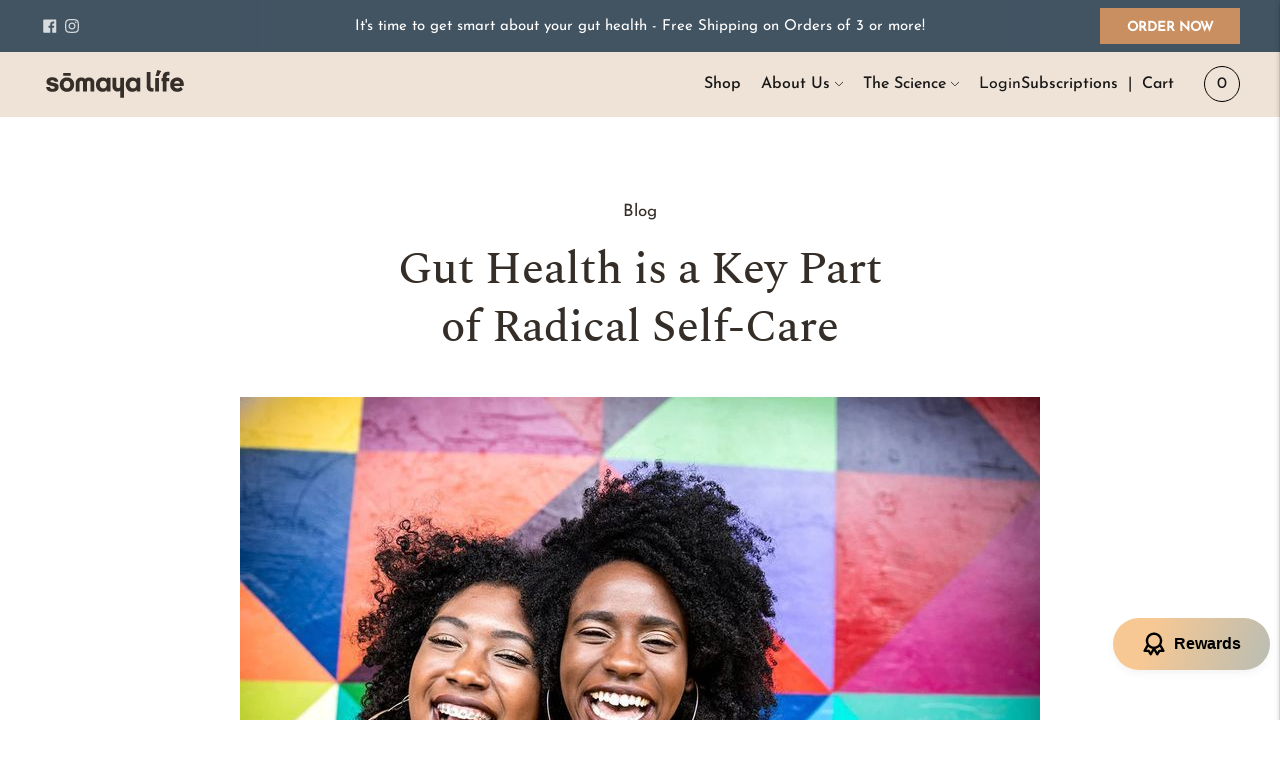

--- FILE ---
content_type: text/css
request_url: https://somayalife.com/cdn/shop/t/5/assets/thundera-custom.css?v=162887231085772990581720709279
body_size: 2246
content:
h1,h2,h3,h4,h5,h6{font-family:Spectral Medium!important}.additional-checkout-buttons,.paypal-button{display:none!important}p{font-family:Spectral Regular!important;font-size:18px!important}.create_customer input{height:60px!important}.article__heading{font-size:45px!important}.article__content h2{margin-bottom:0!important;padding-bottom:0!important}.bttn,button{font-weight:700!important}.image-hero__content .bttn{padding-top:5px!important}nav li{font-family:Josefin Medium!important}.nav.nav--depth-2{min-width:350px!important}header h1{display:none!important}.bttn--secondary{background-color:#c98f60!important;color:#fff!important}.bttn--secondary:hover{background-color:#925c31!important}.button_order_now{background-color:#c98f60;width:140px;margin-top:8px;margin-bottom:8px;font-family:Josefin Medium!important;border:0;color:#fff;font-weight:700;padding:13px 10px 10px!important}.custom_button{background-color:#c98f60;width:110px;margin-top:8px;margin-bottom:8px;font-family:Josefin Medium!important;border:0;color:#fff;font-weight:700;padding:10px;padding:13px 10px 10px!important}.button_order_now:hover{background-color:#925c31!important}#shopify-section-template--17673460547894__video_k9LGaL .video__wrapper{position:relative!important;padding-bottom:26.25%;padding-top:unset!important;max-width:50%!important;margin:0 auto 50px!important}#shopify-section-template--17673460547894__video_k9LGaL .video__wrapper iframe{position:absolute;top:0;left:0;width:100%;height:100%}#shopify-section-template--17673460547894__image_with_text_1 .image-with-text__image .image{height:50%}#shopify-section-template--17673460547894__custom_liquid_bGzDHD .section{padding:0!important}#shopify-section-template--17673460023606__47e8a494-8562-4f08-8db3-15c0aa60e860 .section{padding-top:20px!important;padding-bottom:0!important}#shopify-section-template--17673460023606__47e8a494-8562-4f08-8db3-15c0aa60e860 .section a{color:#bf5c49!important}#collapsible-row-list-item--learn-more-about-somaya-life-and-check-out-our-frequently-asked-questionsdd8d08e0-27a7-4e8f-a422-c0794812d6f1 a{color:#f8f8f8!important}#shopify-section-template--18030943011126__9932b88a-57cb-4259-8e07-8e9b70427d2c .image-hero__link.bttn{background-color:#c98f60!important;color:#fff!important;font-size:14px!important}#shopify-section-template--18030943011126__9932b88a-57cb-4259-8e07-8e9b70427d2c .image-hero__link.bttn:hover{background-color:#925c31!important}#shopify-section-template--17673460547894__277d5cce-0f7a-4e0e-bc5a-38d8165e3baa .section{padding:0;border:0}#shopify-section-template--17673460547894__text_columns_with_images_1 .section.section--contrast{background-color:#efe3d7;padding-bottom:0}#shopify-section-template--17673460547894__6177a06d-e49c-49fb-865a-6580a93e43b1 .section.section--contrast{background-color:#97b7c4;padding-top:20px}.section--contrast .carousel__next-button,.section--contrast .carousel__previous-button{background-color:#efe3d7!important}.text-block__overline{font-family:Josefin Medium!important}#shopify-section-template--17673460547894__b026a20c-ea8a-4e20-8890-56d926f13a6b .section{padding:0;border:0;font-size:58px!important}#shopify-section-template--18017886044470__6909ad1c-c407-4449-bad1-390e70c3a368 .section{padding-top:0;padding-bottom:40px;border:0}#shopify-section-template--18017886044470__e55bb313-c5fb-43d3-a1da-d856954e178a .section{padding:0;border:0;background-color:#efe3d7!important}::placeholder{color:#000!important;opacity:1!important}:-ms-input-placeholder{color:#000!important}::-ms-input-placeholder{color:#000!important}.footer .input{border:none;background-color:#fff!important;color:#000!important}.footer__newsletter-button{color:#000!important}.newsletter__input-container label.label--above{opacity:1!important;top:10px!important;display:none!important}.footer .newsletter__input-container label{background-color:#fff!important;color:#000!important}.footer__bottom{float:right}.page-heading{text-align:center;font-size:45px}.page-sub-heading{text-align:center;font-family:Josefin Medium!important}#shopify-section-template--18017886044470__57def45f-46ac-4f94-ad9b-86252f5a0d28 .section{border:0px!important;padding-top:0!important}#shopify-section-template--18017886044470__8be99084-938c-474b-a044-cf4f3895445c .section{padding-bottom:40px!important}#shopify-section-template--18017886044470__main .page{background-color:#efe3d7!important;padding-top:0;padding-bottom:0}#shopify-section-template--18017886044470__55d62750-a9f2-4677-93fb-e5bad4e61ee0 .section{padding:0;margin:0;border:0px!important;font-size:58px!important}#shopify-section-template--18017886044470__1b68f3eb-a6bc-49d4-bfc7-8d66496f81be .section{padding:0;margin:0;border:0px!important;font-size:58px!important;background-color:#efe3d7}#shopify-section-template--18017886044470__57def45f-46ac-4f94-ad9b-86252f5a0d28{position:absolute!important}#shopify-section-template--18017886044470__57def45f-46ac-4f94-ad9b-86252f5a0d28 .section{background:transparent!important}#shopify-section-template--18018942353718__0064361d-55f4-4212-a963-8a606e73fcef .section{border:0!important;padding-top:0!important}#shopify-section-template--18018942353718__0064361d-55f4-4212-a963-8a606e73fcef h2{font-size:28px!important;font-family:Josefin Medium!important}#shopify-section-template--18018942353718__06a9920c-4ac8-4ba5-94d6-343b657ca95b .section{border:0!important;padding-top:40!important}#shopify-section-template--18018942353718__06a9920c-4ac8-4ba5-94d6-343b657ca95b h2{font-size:28px!important;font-family:Josefin Medium!important}#shopify-section-template--18018942353718__3020306d-5109-4eb8-b037-81507b7be57f .section{border:0!important;padding-top:40!important}#shopify-section-template--18018942353718__3020306d-5109-4eb8-b037-81507b7be57f h2{font-size:28px!important;font-family:Josefin Medium!important}#shopify-section-template--18018942353718__b1e40b8c-686c-43da-9dd1-d659e3529c02 .section{border:0!important;padding-top:0!important;padding-bottom:0!important;font-size:58px!important}#shopify-section-template--18028061786422__87408869-f331-471e-9c8b-9851a5ead55c .section{border:0!important;background-color:#efe3d7}#shopify-section-template--18028061786422__170c571f-a4ba-49fa-ad7a-aa03261981f6 .section{border:0!important;padding:0!important;visibility:hidden!important;height:0px!important}#shopify-section-template--18028061786422__2819ebe6-8aa9-4823-b3a3-fb00b834b9a7 .section{border:0!important;padding:0!important;background:#efe3d7;font-size:58px!important}#shopify-section-template--18028061786422__cedacf90-b7e1-4991-9781-a09efbbe334f .section{background:#efe3d7;padding-bottom:0!important}#shopify-section-template--18028061786422__749ab1dd-d029-4d5a-9299-24d3284e0a2a .section{border-top:1px solid #efe3d7!important;padding:0!important;font-size:58px!important}#shopify-section-template--18028061786422__37c38d9c-e7fc-4199-9f21-392d775f3c16 .section{border:0!important;padding-top:0!important}#shopify-section-template--18030943011126__77fc3518-c295-4e3f-a4f5-42214238530f .section{border:0!important;padding:0!important;visibility:hidden!important;height:0px!important}#shopify-section-template--18030943011126__b03e006e-312e-4cde-9695-8983fc29b787 .section{border:0!important;padding:0!important;font-size:58px!important;margin-top:-81px;z-index:1;position:relative;background:transparent}#shopify-section-template--18030943011126__f6b98df4-49b7-41f0-91ca-703b78662d50 .bttn--secondary{background-color:#fff!important;color:#000!important}#shopify-section-template--18030943011126__f6b98df4-49b7-41f0-91ca-703b78662d50 .bttn--secondary:hover{background-color:#925c31!important}#shopify-section-template--18040068931894__9b2067eb-b06a-42f5-8667-91c35066f15c .section{border:0!important;padding:0!important;visibility:hidden!important;height:0px!important}#shopify-section-template--18040068931894__6a402f6e-208f-4359-9d80-4e352507f15b .section{border:0!important;padding:0!important;font-size:58px!important}#shopify-section-template--18040068931894__e8816730-d200-47fc-9e03-676e380aad03 .section{border:0!important;padding:0!important;background:#efe3d7!important}.form_left{float:left;width:48%}.form_right{float:right;width:48%}#shopify-section-template--17673461006646__2f629297-4c7e-4ea7-b507-67ba5d93edfa .section{border:0!important;padding:0!important;font-size:58px!important}#shopify-section-template--18052997316918__main .section{padding-top:0!important}#shopify-section-template--18052997316918__e493ece3-d83a-49e1-bca5-681fa55875d0 .section{padding-bottom:0!important}#shopify-section-template--18052997316918__59d644a8-9398-4d00-8cad-7dd9b294b763 .section{border:0!important;padding:0!important;font-size:58px!important}#shopify-section-template--18053175050550__a697956d-6e58-4053-a8ab-d048b66e1b37 .section{padding-bottom:0!important}#shopify-section-template--18053175050550__b183b55a-69f7-43d5-87b6-70d4af8f114d .section{border:0!important;padding:0!important;font-size:58px!important}#shopify-section-template--18053175050550__a702caf4-a492-48e7-ad40-4368835d8af0 .section{border:0!important;padding-top:30px!important}#shopify-section-template--18053297570102__adf0f188-ab88-46a2-a873-853edd92c7c9 .section{padding-bottom:0!important}#shopify-section-template--18053297570102__57617a84-2f14-4930-a36e-34e0b4c945aa .section{border:0!important;padding:0!important;font-size:58px!important}#shopify-section-template--18053297570102__main .section{padding-top:0!important}.product__price span{font-size:20px;!important}#shopify-section-template--17673461498166__7e997372-22a6-48dc-9b45-6994339a80fd .section{border:0!important;padding:0!important;font-size:58px!important;color:#fff}#shopify-section-template--17673461498166__fe2eb4fe-2808-4335-b325-ed1c3a729620 .section{border:0!important;background-color:#c98f60;padding-bottom:0;color:#fff}#shopify-section-template--17673461498166__1b8df16d-0655-4b15-972c-486f06ee7e12 .section{padding-top:20px}#shopify-section-template--17673461498166__1b8df16d-0655-4b15-972c-486f06ee7e12 .collapsible-row-list-item{color:#fff!important}#shopify-section-template--17673461498166__1b8df16d-0655-4b15-972c-486f06ee7e12 .collapsible-row-list-item__label .collapsible-row-list-item__label-icon:after{background-color:#fff!important}#shopify-section-template--17673461498166__1b8df16d-0655-4b15-972c-486f06ee7e12 .collapsible-row-list-item__label .collapsible-row-list-item__label-icon:before{background-color:#fff!important}.collapsible-row-list-item:last-of-type{padding-bottom:20px}#shopify-section-template--18018942353718__0064361d-55f4-4212-a963-8a606e73fcef .collapsible-row-list-item{border-color:#000!important}#shopify-section-template--18018942353718__0064361d-55f4-4212-a963-8a606e73fcef .collapsible-row-list-item__label-icon:after{background-color:#c98f60!important}#shopify-section-template--18018942353718__0064361d-55f4-4212-a963-8a606e73fcef .collapsible-row-list-item__label-icon:before{background-color:#c98f60!important}#shopify-section-template--18018942353718__06a9920c-4ac8-4ba5-94d6-343b657ca95b .collapsible-row-list-item{border-color:#000!important}#shopify-section-template--18018942353718__06a9920c-4ac8-4ba5-94d6-343b657ca95b .collapsible-row-list-item__label-icon:after{background-color:#c98f60!important}#shopify-section-template--18018942353718__06a9920c-4ac8-4ba5-94d6-343b657ca95b .collapsible-row-list-item__label-icon:before{background-color:#c98f60!important}#shopify-section-template--18018942353718__3020306d-5109-4eb8-b037-81507b7be57f .collapsible-row-list-item__label-icon:after{background-color:#c98f60!important}#shopify-section-template--18018942353718__3020306d-5109-4eb8-b037-81507b7be57f .collapsible-row-list-item__label-icon:before{background-color:#c98f60!important}#shopify-section-template--18018942353718__3020306d-5109-4eb8-b037-81507b7be57f .collapsible-row-list-item{border-color:#000!important}#shopify-section-template--17673461498166__bb5c625a-463a-452f-bac2-c9ba4e27c599 .section{background-color:#efe3d7!important}#shopify-section-template--17673461498166__bb5c625a-463a-452f-bac2-c9ba4e27c599 .testimonials__image,.testimonials__reviewer-image{display:none!important}#shopify-section-template--17673461498166__bb5c625a-463a-452f-bac2-c9ba4e27c599 .b{text-transform:capitalize}#shopify-section-template--17673461498166__bb5c625a-463a-452f-bac2-c9ba4e27c599 .testimonials__review{font-family:Spectral Medium!important}#shopify-section-template--17673461498166__bb5c625a-463a-452f-bac2-c9ba4e27c599 .mb5{padding-bottom:80px}#shopify-section-template--17673459892534__cc60db73-bf85-4357-ad1e-ffb59b124a7c .section{padding-bottom:0!important}.blog-posts__slides .ma0{text-transform:capitalize}.blog-posts__slides .mt3{font-family:Spectral Medium!important}.blog-posts__slides .mt4{background-color:#fff!important;border:1px solid #c98f60;color:#000!important}.footer__social-icons svg{width:25px!important;height:25px!important}.blog-posts{border:0!important}.blog__heading{display:none}.blog__article{border-right:0!important}.blog__article-title{text-align:center}.blog__article-excerpt{text-align:center;font-family:Spectral Medium!important;margin-bottom:20px}.blog__articles .bttn--secondary{background-color:#fff!important;border:1px solid #c98f60;color:#000!important;display:flex;margin:0 auto;max-width:170px}.blog__articles .mt3{margin-top:0!important}.blog-nav{padding-left:0!important}.blog-nav li{list-style:none;display:inline-block;width:33%;background-color:#c98f60;padding:10px;text-align:center;color:#fff}.blog__article-heading{margin-top:10px!important}.collapsible-row-list__inner .collapsible-row-list-item:last-child{border-bottom:1px solid!important;padding-top:20px!important;padding-bottom:20px!important}#shopify-section-template--17673459728694__0347e026-0e26-4375-8ec7-782d46eba6c7 .section{border:0!important;padding:0!important;font-size:58px!important}#shopify-section-template--18030943011126__9932b88a-57cb-4259-8e07-8e9b70427d2c .bttn{margin-bottom:50px!important}#shopify-section-template--17673460547894__608d27b7-75bd-4bc9-8f57-1c296531f33c .section{border:0!important;padding:0!important;background:#efe3d7}@media screen and (min-width: 1400px){.image-with-text--image-position-left.image-with-text--image-width-one-half .image-with-text__image,.image-with-text--image-position-right.image-with-text--image-width-one-half .image-with-text__text-container{grid-column:2 / 4!important}.image-with-text--image-position-right.image-with-text--image-width-one-half .image-with-text__image{grid-column:4 / 6!important}}@media screen and (max-width: 1200px){.blog-nav li{width:30%}#shopify-section-template--17673460547894__video_k9LGaL .video__wrapper{position:relative!important;padding-bottom:40.25%;padding-top:unset!important;max-width:75%!important;margin:0 auto 50px!important}}@media screen and (max-width: 960px){.image--32749651394870{padding-top:0!important}#shopify-section-template--17673460547894__image_with_text_1 .image__img{max-width:200px!important;position:relative!important}#shopify-section-template--17673460547894__image_with_text_1 .text-block__subheading{max-width:100%!important}}@media screen and (max-width: 768px){.blog-nav li{display:block;width:100%;margin-bottom:10px}#shopify-section-template--17673460547894__image_with_text_1 .image__img{max-width:100%!important;position:relative!important}#shopify-section-template--17673460547894__image_with_text_1 h2{font-size:35px!important}#shopify-section-template--18030943011126__9932b88a-57cb-4259-8e07-8e9b70427d2c p{font-size:18px!important;line-height:20px!important}#shopify-section-template--18030943011126__9932b88a-57cb-4259-8e07-8e9b70427d2c h2{color:#fff!important}.form_left{display:none}.form_right{float:unset;width:100%}.subscriptions-nav{display:none}}@media screen and (min-width: 768px){.nav__item-subscriptions{display:none!important}#shopify-section-template--17673460547894__655141bf-14ba-4ab4-92b0-c90817cc9546 .image-hero__content p{font-size:22px!important;line-height:30px!important}#shopify-section-template--17673460547894__655141bf-14ba-4ab4-92b0-c90817cc9546 .image-hero__content h1{font-size:80px!important;line-height:80px!important}}@media screen and (max-width: 610px){#shopify-section-template--17673460547894__655141bf-14ba-4ab4-92b0-c90817cc9546 .image-hero__content h1{font-size:30px!important;line-height:30px!important}#shopify-section-template--17673460547894__655141bf-14ba-4ab4-92b0-c90817cc9546 .image-hero__content p{font-size:16px!important;line-height:18px!important}}@media screen and (max-width: 320px){#shopify-section-template--18030943011126__9932b88a-57cb-4259-8e07-8e9b70427d2c h2{font-size:20px!important}}@media (min-width: 60em){.announcement-bar__gradient-gap{width:75px!important}#shopify-section-template--17673460547894__image_with_text_1 .section{padding-right:150px}}@media (min-width: 38em){.carousel__slide{padding-right:50px!important}}
/*# sourceMappingURL=/cdn/shop/t/5/assets/thundera-custom.css.map?v=162887231085772990581720709279 */


--- FILE ---
content_type: image/svg+xml
request_url: https://somayalife.com/cdn/shop/files/somayaLife-logo_150x.svg?v=1675887650
body_size: 886
content:
<?xml version="1.0" encoding="UTF-8"?>
<svg id="Layer_1" data-name="Layer 1" xmlns="http://www.w3.org/2000/svg" viewBox="0 0 612 144">
  <defs>
    <style>
      .cls-1 {
        fill: #362e29;
      }
    </style>
  </defs>
  <polygon class="cls-1" points="125.28 27.97 94.63 27.97 94.63 28.47 94.63 38.99 125.28 38.99 125.28 27.97"/>
  <path class="cls-1" d="m109.85,45.96c-8.52,0-15.88,3.05-21.11,8.23-5.23,5.18-8.3,12.5-8.3,20.96,0,8.42,3.08,15.73,8.3,20.92,5.22,5.2,12.59,8.27,21.11,8.27,8.52,0,15.91-3.07,21.16-8.27,5.25-5.2,8.35-12.51,8.35-20.93,0-8.47-3.1-15.78-8.35-20.97-5.25-5.18-12.64-8.23-21.16-8.23Zm9.98,40.15c-2.41,2.71-5.83,4.29-9.98,4.29-4.09,0-7.51-1.58-9.94-4.29-2.42-2.71-3.85-6.57-3.85-11.17,0-4.54,1.43-8.35,3.85-11.02,2.42-2.67,5.84-4.23,9.94-4.23,4.15,0,7.57,1.56,9.98,4.23,2.41,2.67,3.81,6.48,3.81,11.02,0,4.59-1.4,8.46-3.81,11.17Z"/>
  <path class="cls-1" d="m199.58,45.96c-6.47,0-11.9,2.4-15.64,6.61-3.55-4.22-8.89-6.62-15.45-6.61-6.32,0-12.01,2.18-16.11,5.95-4.11,3.77-6.62,9.13-6.62,15.42v35.35h15.62v-35.56c0-2.18.76-4.02,2.03-5.33,1.27-1.31,3.06-2.09,5.18-2.09,2.12,0,3.93.78,5.23,2.09,1.3,1.31,2.08,3.16,2.08,5.33v35.56h15.62v-35.56c0-2.18.76-4.02,2.04-5.33,1.27-1.31,3.06-2.09,5.18-2.09,2.12,0,3.94.78,5.24,2.09,1.3,1.31,2.08,3.16,2.08,5.33v35.56h15.62v-35.35c0-6.28-2.32-11.64-6.26-15.41-3.93-3.78-9.47-5.96-15.84-5.96Z"/>
  <path class="cls-1" d="m272.84,50.22c0,1.67.03,2.74.08,3.51-3.18-4.64-9.4-7.77-17.21-7.77-7.85,0-14.72,3-19.62,8.17-4.9,5.16-7.81,12.47-7.81,21.03,0,8.56,2.75,15.86,7.49,21.02,4.74,5.17,11.46,8.17,19.31,8.17,7.87,0,14.41-3.19,17.86-8.4-.06.95-.11,2.14-.11,3.73v3.01h14.37v-55.06h-14.37v2.59Zm-14.73,40.18c-4.09,0-7.6-1.58-10.1-4.3-2.5-2.71-4-6.57-4-11.16,0-4.53,1.5-8.34,4-11.01,2.5-2.67,6.01-4.23,10.1-4.23,4.15,0,7.68,1.56,10.2,4.24,2.51,2.68,4.01,6.48,4.01,11.01,0,4.59-1.5,8.44-4.01,11.16-2.52,2.71-6.05,4.3-10.19,4.3Z"/>
  <path class="cls-1" d="m394.52,50.22c0,1.67.03,2.74.08,3.51-3.19-4.64-9.4-7.77-17.21-7.77-7.85,0-14.72,3-19.62,8.17-4.9,5.16-7.81,12.47-7.81,21.03,0,8.56,2.75,15.86,7.49,21.02,4.74,5.17,11.46,8.17,19.31,8.17,7.87,0,14.41-3.19,17.86-8.4-.06.95-.11,2.13-.11,3.72v3.01h14.37v-55.06h-14.37v2.59Zm-14.73,40.18c-4.09,0-7.6-1.58-10.1-4.3-2.5-2.71-4-6.57-4-11.16,0-4.53,1.5-8.34,4-11.01,2.5-2.67,6.01-4.23,10.1-4.23,4.15,0,7.68,1.56,10.2,4.24,2.51,2.68,4.01,6.48,4.01,11.01,0,4.59-1.5,8.44-4.01,11.16-2.52,2.71-6.05,4.3-10.19,4.3Z"/>
  <path class="cls-1" d="m327.22,48.29v33.18c0,2.38-.86,4.32-2.26,5.69-1.4,1.36-3.35,2.15-5.58,2.15-2.34,0-4.31-.79-5.71-2.15-1.4-1.36-2.23-3.3-2.23-5.69v-33.68h-15.62v33.68c0,6.27,2.1,11.72,5.66,15.6,3.56,3.88,8.58,6.19,14.35,6.19,6.33,0,9.9-2.06,11.51-3.97-.07.99-.12,2.2-.12,3.67v24.96h15.62V47.78h-15.62v.51Z"/>
  <polygon class="cls-1" points="478.55 16.55 471.56 40.56 483.69 40.56 494.6 20.2 478.68 16.08 478.55 16.55"/>
  <polygon class="cls-1" points="73.24 76.88 73.24 76.88 73.24 76.88 73.24 76.88"/>
  <path class="cls-1" d="m459.29,89.43c-2.51,0-4.56-.63-5.97-1.91-1.41-1.28-2.24-3.24-2.25-6.1V23.84h-15.54v59.04c0,6.73,1.9,11.9,5.57,15.36,3.67,3.46,9.02,5.17,15.8,5.17,2.23,0,4.23-.31,5.47-.76l.33-.12v-13.65l-.62.14c-.94.21-1.72.4-2.79.4Z"/>
  <polygon class="cls-1" points="469.99 102.69 470.5 102.69 485.53 102.69 485.53 47.92 469.99 47.92 469.99 102.69"/>
  <path class="cls-1" d="m525.64,23.32c-1.17-.13-2.46-.21-3.57-.21-6.72,0-12,1.68-15.61,5.12-3.6,3.44-5.45,8.58-5.45,15.31v4.37h-5.09v13.47h5.09v41.31h15.54v-41.31h11.1v-13.47h-11.1v-3.23c0-1.46.2-2.68.57-3.68.55-1.5,1.46-2.53,2.68-3.21,1.23-.68,2.8-1.01,4.65-1.01.56,0,1.27.03,1.97.09.69.06,1.37.17,1.83.31l.65.2v-13.4l-.35-.12c-.69-.23-1.74-.41-2.92-.54Z"/>
  <path class="cls-1" d="m579.63,54.47c-4.71-5.17-11.45-8.21-19.47-8.21-8.47,0-15.77,3.01-20.95,8.15-5.17,5.15-8.21,12.42-8.21,20.89,0,8.37,3.01,15.65,8.19,20.82,5.18,5.17,12.54,8.23,21.17,8.23,4.62,0,8.83-.82,12.58-2.55,3.75-1.73,7.03-4.39,9.83-8.03l.26-.34-9.11-9.56-.36.46c-1.73,2.19-3.53,3.71-5.63,4.7-2.1.99-4.51,1.44-7.47,1.44-3.65,0-6.61-.98-8.85-2.79-2.11-1.7-3.6-4.16-4.4-7.3h39.3l.09-.39c.32-1.42.43-3.2.43-4.68,0-8.41-2.68-15.67-7.4-20.84Zm-28.2,8.34c2.16-1.85,4.99-2.87,8.41-2.88,3.26,0,5.98,1.07,8.03,2.94,1.92,1.76,3.24,4.24,3.82,7.25h-24.48c.76-3.1,2.2-5.59,4.23-7.32Z"/>
  <path class="cls-1" d="m59.38,63.66c-.69-4.16-4.04-6.35-9.47-6.35-4.73,0-7.85,1.85-7.85,4.62,0,2.08,1.62,3.12,6.81,4.27l10.28,2.2c6.81,1.38,10.28,2.88,12.7,5.43,2.65,2.54,4.16,6.69,4.16,11.2,0,11.78-9.58,19.16-25.05,19.16s-25.05-7.27-25.98-19.63h15.36c.92,5.31,4.39,7.74,10.97,7.74,5.2,0,8.54-2.08,8.54-5.43,0-2.66-1.85-4.04-6.23-5.08l-10.16-2.31c-12.24-2.66-16.97-7.16-16.97-16.05,0-11.2,8.89-18.01,23.78-18.01s22.98,6.47,24.48,18.24h-15.35Z"/>
</svg>

--- FILE ---
content_type: image/svg+xml
request_url: https://somayalife.com/cdn/shop/files/somayaLife-logo_footer2_300x300.svg?v=1676310519
body_size: 539
content:
<?xml version="1.0" encoding="UTF-8"?><svg id="a" xmlns="http://www.w3.org/2000/svg" width="562.05" height="111.84" viewBox="0 0 562.05 111.84"><polygon points="100.3 11.89 69.65 11.89 69.65 12.39 69.65 22.91 100.3 22.91 100.3 11.89" fill="#fff"/><path d="M84.87,29.88c-8.52,0-15.88,3.05-21.11,8.23s-8.3,12.5-8.3,20.96,3.08,15.73,8.3,20.92c5.22,5.2,12.59,8.27,21.11,8.27s15.91-3.07,21.16-8.27c5.25-5.2,8.35-12.51,8.35-20.93s-3.1-15.78-8.35-20.97c-5.25-5.18-12.64-8.23-21.16-8.23v.02Zm9.98,40.15c-2.41,2.71-5.83,4.29-9.98,4.29s-7.51-1.58-9.94-4.29c-2.42-2.71-3.85-6.57-3.85-11.17s1.43-8.35,3.85-11.02,5.84-4.23,9.94-4.23,7.57,1.56,9.98,4.23c2.41,2.67,3.81,6.48,3.81,11.02s-1.4,8.46-3.81,11.17Z" fill="#fff"/><path d="M174.6,29.88c-6.47,0-11.9,2.4-15.64,6.61-3.55-4.22-8.89-6.62-15.45-6.61-6.32,0-12.01,2.18-16.11,5.95-4.11,3.77-6.62,9.13-6.62,15.42v35.35h15.62V51.04c0-2.18,.76-4.02,2.03-5.33s3.06-2.09,5.18-2.09,3.93,.78,5.23,2.09,2.08,3.16,2.08,5.33v35.56h15.62V51.04c0-2.18,.76-4.02,2.04-5.33,1.27-1.31,3.06-2.09,5.18-2.09s3.94,.78,5.24,2.09,2.08,3.16,2.08,5.33v35.56h15.62V51.25c0-6.28-2.32-11.64-6.26-15.41-3.93-3.78-9.47-5.96-15.84-5.96h0Z" fill="#fff"/><path d="M247.86,34.14c0,1.67,.03,2.74,.08,3.51-3.18-4.64-9.4-7.77-17.21-7.77s-14.72,3-19.62,8.17c-4.9,5.16-7.81,12.47-7.81,21.03s2.75,15.86,7.49,21.02c4.74,5.17,11.46,8.17,19.31,8.17s14.41-3.19,17.86-8.4c-.06,.95-.11,2.14-.11,3.73v3.01h14.37V31.55h-14.37v2.59h0Zm-14.73,40.18c-4.09,0-7.6-1.58-10.1-4.3-2.5-2.71-4-6.57-4-11.16s1.5-8.34,4-11.01c2.5-2.67,6.01-4.23,10.1-4.23s7.68,1.56,10.2,4.24c2.51,2.68,4.01,6.48,4.01,11.01s-1.5,8.44-4.01,11.16c-2.52,2.71-6.05,4.3-10.19,4.3h-.01Z" fill="#fff"/><path d="M369.54,34.14c0,1.67,.03,2.74,.08,3.51-3.19-4.64-9.4-7.77-17.21-7.77s-14.72,3-19.62,8.17c-4.9,5.16-7.81,12.47-7.81,21.03s2.75,15.86,7.49,21.02c4.74,5.17,11.46,8.17,19.31,8.17s14.41-3.19,17.86-8.4c-.06,.95-.11,2.13-.11,3.72v3.01h14.37V31.54h-14.37v2.59h0Zm-14.73,40.19c-4.09,0-7.6-1.58-10.1-4.3-2.5-2.71-4-6.57-4-11.16s1.5-8.34,4-11.01c2.5-2.67,6.01-4.23,10.1-4.23s7.68,1.56,10.2,4.24c2.51,2.68,4.01,6.48,4.01,11.01s-1.5,8.44-4.01,11.16c-2.52,2.71-6.05,4.3-10.19,4.3h-.01Z" fill="#fff"/><path d="M302.24,32.21v33.18c0,2.38-.86,4.32-2.26,5.69-1.4,1.36-3.35,2.15-5.58,2.15-2.34,0-4.31-.79-5.71-2.15s-2.23-3.3-2.23-5.69V31.71h-15.62v33.68c0,6.27,2.1,11.72,5.66,15.6s8.58,6.19,14.35,6.19c6.33,0,9.9-2.06,11.51-3.97-.07,.99-.12,2.2-.12,3.67v24.96h15.62V31.7h-15.62v.51h0Z" fill="#fff"/><polygon points="453.57 .47 446.58 24.48 458.71 24.48 469.62 4.12 453.7 0 453.57 .47" fill="#fff"/><path d="M434.31,73.35c-2.51,0-4.56-.63-5.97-1.91-1.41-1.28-2.24-3.24-2.25-6.1V7.76h-15.54v59.04c0,6.73,1.9,11.9,5.57,15.36s9.02,5.17,15.8,5.17c2.23,0,4.23-.31,5.47-.76l.33-.12v-13.65l-.62,.14c-.94,.21-1.72,.4-2.79,.4h0Z" fill="#fff"/><polygon points="445.01 86.61 445.52 86.61 460.55 86.61 460.55 31.84 445.01 31.84 445.01 86.61" fill="#fff"/><path d="M500.66,7.24c-1.17-.13-2.46-.21-3.57-.21-6.72,0-12,1.68-15.61,5.12-3.6,3.44-5.45,8.58-5.45,15.31v4.37h-5.09v13.47h5.09v41.31h15.54V45.3h11.1v-13.47h-11.1v-3.23c0-1.46,.2-2.68,.57-3.68,.55-1.5,1.46-2.53,2.68-3.21,1.23-.68,2.8-1.01,4.65-1.01,.56,0,1.27,.03,1.97,.09,.69,.06,1.37,.17,1.83,.31l.65,.2V7.9l-.35-.12c-.69-.23-1.74-.41-2.92-.54h0Z" fill="#fff"/><path d="M554.65,38.39c-4.71-5.17-11.45-8.21-19.47-8.21-8.47,0-15.77,3.01-20.95,8.15-5.17,5.15-8.21,12.42-8.21,20.89s3.01,15.65,8.19,20.82,12.54,8.23,21.17,8.23c4.62,0,8.83-.82,12.58-2.55s7.03-4.39,9.83-8.03l.26-.34-9.11-9.56-.36,.46c-1.73,2.19-3.53,3.71-5.63,4.7s-4.51,1.44-7.47,1.44c-3.65,0-6.61-.98-8.85-2.79-2.11-1.7-3.6-4.16-4.4-7.3h39.3l.09-.39c.32-1.42,.43-3.2,.43-4.68,0-8.41-2.68-15.67-7.4-20.84h0Zm-28.2,8.34c2.16-1.85,4.99-2.87,8.41-2.88,3.26,0,5.98,1.07,8.03,2.94,1.92,1.76,3.24,4.24,3.82,7.25h-24.48c.76-3.1,2.2-5.59,4.23-7.32h-.01Z" fill="#fff"/><path d="M34.4,47.58c-.69-4.16-4.04-6.35-9.47-6.35-4.73,0-7.85,1.85-7.85,4.62,0,2.08,1.62,3.12,6.81,4.27l10.28,2.2c6.81,1.38,10.28,2.88,12.7,5.43,2.65,2.54,4.16,6.69,4.16,11.2,0,11.78-9.58,19.16-25.05,19.16S.93,80.84,0,68.48H15.36c.92,5.31,4.39,7.74,10.97,7.74,5.2,0,8.54-2.08,8.54-5.43,0-2.66-1.85-4.04-6.23-5.08l-10.16-2.31C6.24,60.74,1.51,56.24,1.51,47.35c0-11.2,8.89-18.01,23.78-18.01s22.98,6.47,24.48,18.24h-15.37Z" fill="#fff"/></svg>

--- FILE ---
content_type: image/svg+xml
request_url: https://cdn.shopify.com/s/files/1/0697/4622/9558/files/Meander_Pattern2.svg?v=1676302117
body_size: 574
content:
<?xml version="1.0" encoding="utf-8"?>
<!-- Generator: Adobe Illustrator 26.5.1, SVG Export Plug-In . SVG Version: 6.00 Build 0)  -->
<svg version="1.1" id="Orange" xmlns="http://www.w3.org/2000/svg" xmlns:xlink="http://www.w3.org/1999/xlink" x="0px" y="0px"
	 viewBox="0 0 1160 49.6" style="enable-background:new 0 0 1160 49.6;" xml:space="preserve">
<style type="text/css">
	.st0{fill:#C98F61;}
</style>
<polygon class="st0" points="78.3,44.8 14.5,44.8 14.5,9.5 47.9,9.5 47.6,33.2 26.4,33 26.4,21.3 36,21.3 36,26.1 40.8,26.1 
	40.8,16.5 21.5,16.5 21.5,37.8 52.4,38 52.8,4.7 9.6,4.7 9.6,49.6 78.3,49.6 78.3,44.8 "/>
<polygon class="st0" points="112.2,44.8 64.4,44.8 64.4,9.5 97.8,9.5 97.6,33.2 76.3,33 76.3,21.3 85.9,21.3 85.9,26.1 90.8,26.1 
	90.8,16.5 71.5,16.5 71.5,37.8 102.4,38 102.7,4.7 59.6,4.7 59.6,49.6 112.2,49.6 112.2,44.8 "/>
<polygon class="st0" points="227.8,44.8 163.9,44.8 163.9,9.5 197.3,9.5 197.1,33.2 175.8,33 175.8,21.3 185.5,21.3 185.5,26.1 
	190.3,26.1 190.3,16.5 171,16.5 171,37.8 201.9,38 202.2,4.7 159.1,4.7 159.1,49.6 227.8,49.6 227.8,44.8 "/>
<polygon class="st0" points="261.6,44.8 213.9,44.8 213.9,9.5 247.3,9.5 247,33.2 225.8,33 225.8,21.3 235.4,21.3 235.4,26.1 
	240.2,26.1 240.2,16.5 220.9,16.5 220.9,37.8 251.8,38 252.2,4.7 209,4.7 209,49.6 261.6,49.6 261.6,44.8 "/>
<polygon class="st0" points="178.2,44.8 114.4,44.8 114.4,9.5 147.8,9.5 147.6,33.2 126.3,33 126.3,21.3 135.9,21.3 135.9,26.1 
	140.8,26.1 140.8,16.5 121.4,16.5 121.4,37.8 152.3,38 152.7,4.7 109.6,4.7 109.6,49.6 178.2,49.6 178.2,44.8 "/>
<polygon class="st0" points="327.8,44.8 264,44.8 264,9.5 297.4,9.5 297.1,33.2 275.9,33 275.9,21.3 285.5,21.3 285.5,26.1 
	290.4,26.1 290.4,16.5 271,16.5 271,37.8 301.9,38 302.3,4.7 259.1,4.7 259.1,49.6 327.8,49.6 327.8,44.8 "/>
<polygon class="st0" points="361.7,44.8 313.9,44.8 313.9,9.5 347.3,9.5 347.1,33.2 325.8,33 325.8,21.3 335.5,21.3 335.5,26.1 
	340.3,26.1 340.3,16.5 321,16.5 321,37.8 351.9,38 352.2,4.7 309.1,4.7 309.1,49.6 361.7,49.6 361.7,44.8 "/>
<polygon class="st0" points="477.3,44.8 413.5,44.8 413.5,9.5 446.9,9.5 446.6,33.2 425.4,33 425.4,21.3 435,21.3 435,26.1 
	439.8,26.1 439.8,16.5 420.5,16.5 420.5,37.8 451.4,38 451.7,4.7 408.6,4.7 408.6,49.6 477.3,49.6 477.3,44.8 "/>
<polygon class="st0" points="511.2,44.8 463.4,44.8 463.4,9.5 496.8,9.5 496.6,33.2 475.3,33 475.3,21.3 484.9,21.3 484.9,26.1 
	489.8,26.1 489.8,16.5 470.5,16.5 470.5,37.8 501.4,38 501.7,4.7 458.6,4.7 458.6,49.6 511.2,49.6 511.2,44.8 "/>
<polygon class="st0" points="427.7,44.8 363.9,44.8 363.9,9.5 397.3,9.5 397.1,33.2 375.8,33 375.8,21.3 385.5,21.3 385.5,26.1 
	390.3,26.1 390.3,16.5 371,16.5 371,37.8 401.9,38 402.2,4.7 359.1,4.7 359.1,49.6 427.7,49.6 427.7,44.8 "/>
<polygon class="st0" points="561.3,44.8 513.6,44.8 513.6,9.5 547,9.5 546.7,33.2 525.5,33 525.5,21.3 535.1,21.3 535.1,26.1 
	540,26.1 540,16.5 520.6,16.5 520.6,37.8 551.5,38 551.9,4.7 508.8,4.7 508.8,49.6 561.3,49.6 561.3,44.8 "/>
<polygon class="st0" points="676.9,44.8 613.1,44.8 613.1,9.5 646.5,9.5 646.3,33.2 625,33 625,21.3 634.6,21.3 634.6,26.1 
	639.5,26.1 639.5,16.5 620.2,16.5 620.2,37.8 651,38 651.4,4.7 608.3,4.7 608.3,49.6 676.9,49.6 676.9,44.8 "/>
<polygon class="st0" points="710.8,44.8 663,44.8 663,9.5 696.5,9.5 696.2,33.2 674.9,33 674.9,21.3 684.6,21.3 684.6,26.1 
	689.4,26.1 689.4,16.5 670.1,16.5 670.1,37.8 701,38 701.3,4.7 658.2,4.7 658.2,49.6 710.8,49.6 710.8,44.8 "/>
<polygon class="st0" points="627.4,44.8 563.6,44.8 563.6,9.5 597,9.5 596.7,33.2 575.5,33 575.5,21.3 585.1,21.3 585.1,26.1 
	589.9,26.1 589.9,16.5 570.6,16.5 570.6,37.8 601.5,38 601.8,4.7 558.7,4.7 558.7,49.6 627.4,49.6 627.4,44.8 "/>
<polygon class="st0" points="1010.5,44.8 962.8,44.8 962.8,9.5 996.2,9.5 995.9,33.2 974.7,33 974.7,21.3 984.3,21.3 984.3,26.1 
	989.1,26.1 989.1,16.5 969.8,16.5 969.8,37.8 1000.7,38 1001,4.7 957.9,4.7 957.9,49.6 1010.5,49.6 1010.5,44.8 "/>
<polygon class="st0" points="1126.1,44.8 1062.3,44.8 1062.3,9.5 1095.7,9.5 1095.5,33.2 1074.2,33 1074.2,21.3 1083.8,21.3 
	1083.8,26.1 1088.7,26.1 1088.7,16.5 1069.3,16.5 1069.3,37.8 1100.2,38 1100.6,4.7 1057.5,4.7 1057.5,49.6 1126.1,49.6 
	1126.1,44.8 "/>
<polygon class="st0" points="1160,44.8 1112.2,44.8 1112.2,9.5 1145.6,9.5 1145.4,33.2 1124.1,33 1124.1,21.3 1133.8,21.3 
	1133.8,26.1 1138.6,26.1 1138.6,16.5 1119.3,16.5 1119.3,37.8 1150.2,38 1150.5,4.7 1107.4,4.7 1107.4,49.6 1160,49.6 1160,44.8 "/>
<polygon class="st0" points="1076.6,44.8 1012.8,44.8 1012.8,9.5 1046.2,9.5 1045.9,33.2 1024.6,33 1024.6,21.3 1034.3,21.3 
	1034.3,26.1 1039.1,26.1 1039.1,16.5 1019.8,16.5 1019.8,37.8 1050.7,38 1051,4.7 1007.9,4.7 1007.9,49.6 1076.6,49.6 1076.6,44.8 
	"/>
<polygon class="st0" points="777,44.8 713.2,44.8 713.2,9.5 746.6,9.5 746.3,33.2 725,33 725,21.3 734.7,21.3 734.7,26.1 
	739.5,26.1 739.5,16.5 720.2,16.5 720.2,37.8 751.1,38 751.4,4.7 708.3,4.7 708.3,49.6 777,49.6 777,44.8 "/>
<polygon class="st0" points="810.9,44.8 763.1,44.8 763.1,9.5 796.5,9.5 796.3,33.2 775,33 775,21.3 784.6,21.3 784.6,26.1 
	789.5,26.1 789.5,16.5 770.2,16.5 770.2,37.8 801,38 801.4,4.7 758.3,4.7 758.3,49.6 810.9,49.6 810.9,44.8 "/>
<polygon class="st0" points="926.5,44.8 862.6,44.8 862.6,9.5 896,9.5 895.8,33.2 874.5,33 874.5,21.3 884.2,21.3 884.2,26.1 
	889,26.1 889,16.5 869.7,16.5 869.7,37.8 900.6,38 900.9,4.7 857.8,4.7 857.8,49.6 926.5,49.6 926.5,44.8 "/>
<polygon class="st0" points="960.3,44.8 912.6,44.8 912.6,9.5 946,9.5 945.7,33.2 924.5,33 924.5,21.3 934.1,21.3 934.1,26.1 
	938.9,26.1 938.9,16.5 919.6,16.5 919.6,37.8 950.5,38 950.8,4.7 907.7,4.7 907.7,49.6 960.3,49.6 960.3,44.8 "/>
<polygon class="st0" points="876.9,44.8 813.1,44.8 813.1,9.5 846.5,9.5 846.2,33.2 825,33 825,21.3 834.6,21.3 834.6,26.1 
	839.5,26.1 839.5,16.5 820.1,16.5 820.1,37.8 851,38 851.4,4.7 808.2,4.7 808.2,49.6 876.9,49.6 876.9,44.8 "/>
<polyline class="st0" points="0,49.6 12.1,49.6 12.1,44.8 0,44.8 "/>
</svg>
